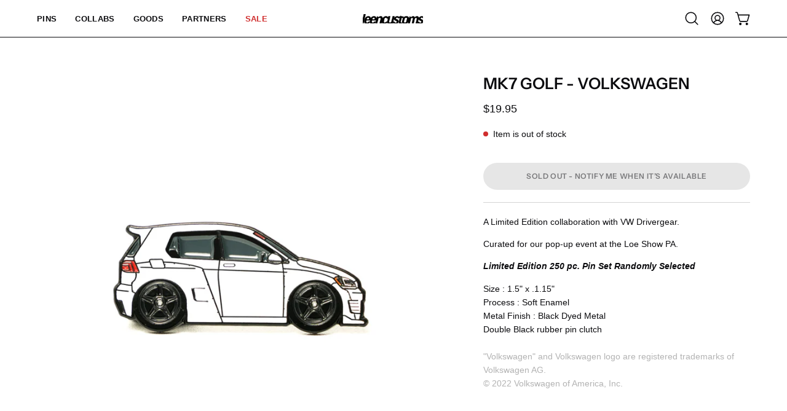

--- FILE ---
content_type: text/html; charset=utf-8
request_url: https://leencustoms.com/products/mk7-gti-volkswagen?section_id=api-product-grid-item
body_size: 1469
content:
<div id="shopify-section-api-product-grid-item" class="shopify-section"><div data-api-content><div class="product-grid-item carousel__item one-quarter mobile--one-half soldout grid-item--column-1 grid-item--even grid-item--third-tablet"
   data-slide
  data-product-block
  
    data-aos-intersection="0.3"
  
  
  id="product-item--api-product-grid-item--7539052511393--1768650091"><div class="product-grid-item__image"
    
      data-aos="fade-left"
      
        data-aos-anchor="||itemAosAnchor||"
      
      
        data-aos-custom-init
      
      data-aos-delay="||itemAosDelay||"
    
    data-product-media-container><div class="product__media__container product__media__container--landscape" style="--aspect-ratio: 1.0;">
      <a class="product__media__holder"
        href="/products/mk7-gti-volkswagen"
        aria-label="MK7 GOLF - Volkswagen"
        data-grid-link
         ><deferred-loading
            class="product__media__image product__media__image--hover-none"
            data-product-media-featured
            
          >
<figure class="lazy-image background-size-cover is-loading product__media product__media--featured-visible"
        style=""
        data-product-image
              data-grid-image>
        <img src="//leencustoms.com/cdn/shop/products/Drop-MK7Wide.jpg?crop=center&amp;height=1024&amp;v=1762457908&amp;width=1024" alt="Drop-MK7Wide.jpg" width="1024" height="1024" loading="lazy" sizes="(min-width: 1440px) calc((100vw - 120px - 60px) / 4), (min-width: 1024px) calc((100vw - 120px - 60px) / 4), (min-width: 768px) calc((100vw - 40px - 40px) / 3), calc((100vw - 40px - 20px) / 2)" srcset="
//leencustoms.com/cdn/shop/products/Drop-MK7Wide.jpg?v=1762457908&amp;width=180 180w, //leencustoms.com/cdn/shop/products/Drop-MK7Wide.jpg?v=1762457908&amp;width=240 240w, //leencustoms.com/cdn/shop/products/Drop-MK7Wide.jpg?v=1762457908&amp;width=300 300w, //leencustoms.com/cdn/shop/products/Drop-MK7Wide.jpg?v=1762457908&amp;width=360 360w, //leencustoms.com/cdn/shop/products/Drop-MK7Wide.jpg?v=1762457908&amp;width=400 400w, //leencustoms.com/cdn/shop/products/Drop-MK7Wide.jpg?v=1762457908&amp;width=460 460w, //leencustoms.com/cdn/shop/products/Drop-MK7Wide.jpg?v=1762457908&amp;width=540 540w, //leencustoms.com/cdn/shop/products/Drop-MK7Wide.jpg?v=1762457908&amp;width=560 560w, //leencustoms.com/cdn/shop/products/Drop-MK7Wide.jpg?v=1762457908&amp;width=590 590w, //leencustoms.com/cdn/shop/products/Drop-MK7Wide.jpg?v=1762457908&amp;width=606 606w, //leencustoms.com/cdn/shop/products/Drop-MK7Wide.jpg?v=1762457908&amp;width=630 630w, //leencustoms.com/cdn/shop/products/Drop-MK7Wide.jpg?v=1762457908&amp;width=670 670w, //leencustoms.com/cdn/shop/products/Drop-MK7Wide.jpg?v=1762457908&amp;width=720 720w, //leencustoms.com/cdn/shop/products/Drop-MK7Wide.jpg?v=1762457908&amp;width=738 738w, //leencustoms.com/cdn/shop/products/Drop-MK7Wide.jpg?v=1762457908&amp;width=770 770w, //leencustoms.com/cdn/shop/products/Drop-MK7Wide.jpg?v=1762457908&amp;width=814 814w, //leencustoms.com/cdn/shop/products/Drop-MK7Wide.jpg?v=1762457908&amp;width=900 900w, //leencustoms.com/cdn/shop/products/Drop-MK7Wide.jpg?v=1762457908&amp;width=1024 1024w, //leencustoms.com/cdn/shop/products/Drop-MK7Wide.jpg?v=1762457908&amp;width=1024 1024w" class="is-loading">
      </figure><span class="visually-hidden">MK7 GOLF - Volkswagen</span>
          </deferred-loading></a><div class="product__badge"
    data-product-badge
    
      data-aos="fade"
      
        data-aos-anchor="||itemAosAnchor||"
      
      
        data-aos-custom-init
      
      data-aos-delay="||itemAosDelay||"
    ><div class="product__badge__item product__badge__item--sold">
      <span>Sold Out</span>
    </div></div><div class="product-grid-item__quick-buy"
        
          data-aos="fade"
          
            data-aos-anchor="||itemAosAnchor||"
          
          
            data-aos-custom-init
          
          data-aos-delay="||itemAosDelay||"
        ><form method="post" action="/cart/add" id="api-product-grid-item-7539052511393" accept-charset="UTF-8" class="quick__form" enctype="multipart/form-data" data-product-form="" data-quickbuy-form=""><input type="hidden" name="form_type" value="product" /><input type="hidden" name="utf8" value="✓" /><input type="hidden" name="quantity" value="1">
              <input type="hidden" name="id" value="42508847317153">
              <button type="submit" name="add" class="btn--quick pill" data-add-to-cart data-atc-trigger>
                <span class="btn__inner">
                  <svg aria-hidden="true" focusable="false" role="presentation" class="icon icon-shopping-cart" viewBox="0 0 192 192"><path d="M60 171a9 9 0 0 0 9-9 9 9 0 0 0-9-9 9 9 0 0 0-9 9 9 9 0 0 0 9 9ZM138 171a9 9 0 0 0 9-9 9 9 0 0 0-9-9 9 9 0 0 0-9 9 9 9 0 0 0 9 9Z" fill="currentColor"/><path d="M31.725 54h134.55l-19.8 69.3a11.926 11.926 0 0 1-11.55 8.7h-71.85a11.925 11.925 0 0 1-11.55-8.7l-27.15-94.95A6 6 0 0 0 18.6 24H6" stroke="currentColor" stroke-linecap="round" stroke-linejoin="round"/><circle class="cart-indicator" cx="96" cy="93" r="15"/></svg>
                  <span class="btn__text">Quick Buy</span>
                  <span class="btn__loader">
                    <svg height="18" width="18" class="svg-loader">
                      <circle r="7" cx="9" cy="9" />
                      <circle stroke-dasharray="87.96459430051421 87.96459430051421" r="7" cx="9" cy="9" />
                    </svg>
                  </span>
                </span>
              </button>

              <div class="product-grid-item__error" role="alert" data-cart-errors-container></div><input type="hidden" name="product-id" value="7539052511393" /><input type="hidden" name="section-id" value="api-product-grid-item" /></form></div></div>
  </div><div class="product-grid-item__info"
    
      data-aos="fade-left"
      
        data-aos-anchor="||itemAosAnchor||"
      
      
        data-aos-custom-init
      
      data-aos-delay="||itemAosDelay||"
    >
      <a class="product-grid-item__title font-body" href="/products/mk7-gti-volkswagen" aria-label="MK7 GOLF - Volkswagen" data-grid-link>MK7 GOLF - Volkswagen</a>
<a class="product-grid-item__price price" href="/products/mk7-gti-volkswagen" data-grid-link>
$19.95</a>
</div>
</div></div></div>